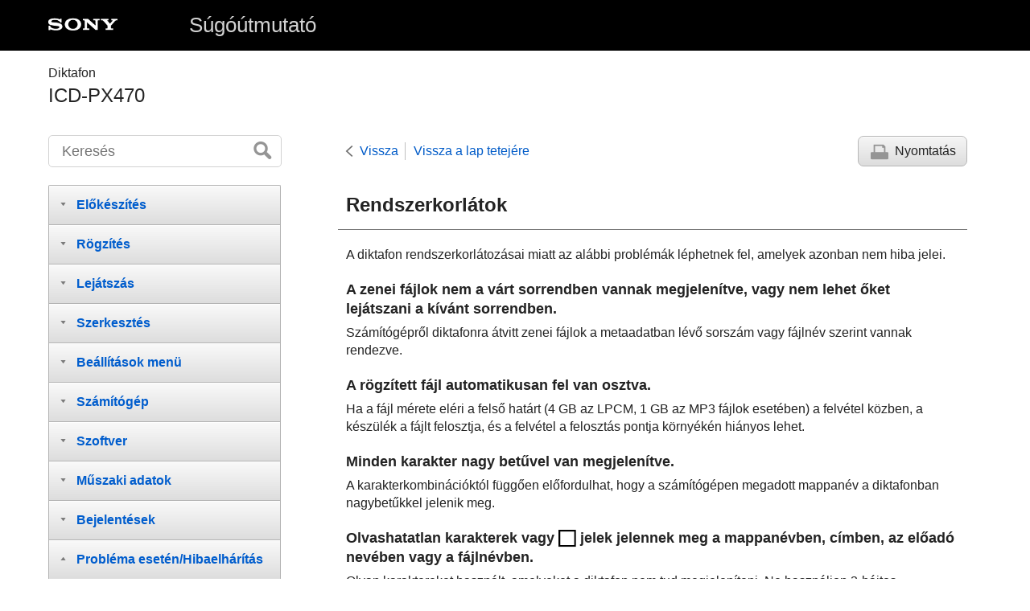

--- FILE ---
content_type: text/html
request_url: https://helpguide.sony.net/icd/p47/v1/hu/contents/TP0001159768.html
body_size: 26569
content:
<!DOCTYPE html>
<html lang="hu" dir="ltr" data-manual-number="4-595-550-11(2)">
<head>
<!-- saved from url=(0016)http://localhost -->
<meta charset="utf-8" />
<meta http-equiv="X-UA-Compatible" content="IE=edge" />
<meta name="format-detection" content="telephone=no" />
<meta name="viewport" content="width=device-width" />
<meta name="author" content="Sony Corporation" />
<meta name="copyright" content="Copyright 2016 Sony Corporation" />
<meta name="description" content="" />
<meta name="keywords" content="Diktafon,ICD-PX470" />

<title>ICD-PX470 | Súgóútmutató | Rendszerkorlátok</title>
<link href="../common/css/master.css" rel="stylesheet" />
<!--[if lt IE 9]><link href="../common/css/master_ie8.css" rel="stylesheet" /><![endif]-->
<link href="../common/css/en.css" rel="stylesheet" />
<link id="print_css" href="../common/css/print.css" rel="stylesheet" media="print" />
<!--[if lt IE 9]><script src="../common/js/html5shiv-printshiv.js"></script><![endif]-->
<script src="../search/resource.json" charset="utf-8"></script>
<script src="../common/js/search_library.js" charset="utf-8"></script>
<script src="../common/js/onload.js" charset="utf-8"></script>
<script src="../common/js/run_head.js" charset="utf-8"></script>

</head>
<body data-page-type="contents">

<header role="banner">
<div class="global">
<div class="inner"><img src="../common/img/logo.png" alt="SONY" class="global-logo" /><a href="../index.html" class="global-title">Súgóútmutató</a></div>
</div><!-- /.global -->
<div class="manual-name">
<div class="inner">
<h1><span class="category-name">Diktafon</span><span class="model-name">ICD-PX470<span class="model-number"></span></span></h1>
</div>
</div><!-- /.manual-name -->
</header>

<div class="inner">
<div class="utility">
<ul class="utility-nav">
<li class="utility-menu"><a href="#menu"><img src="../common/img/icon_utility_menu.png" alt="menu" /></a></li>
<li class="utility-search"><a href="#header-search" id="header-search-toggle"><img src="../common/img/icon_utility_search.png" alt="Keresés" /></a></li>
</ul>
<form class="form-search" id="header-search" role="search" onsubmit="return false;">
<div><input type="text" id="id_search" class="form-search-input" value="" title="Keresés" onkeydown="fncSearchKeyDown(event.keyCode, this.value);" /><input type="image" id="id_search_button" class="form-search-button" alt="Keresés" src="../common/img/button_search.png" /></div>
</form>
</div><!-- /.utility -->

<noscript>
<div class="noscript">
<p>A JavaScript le van tiltva.</p>
<p>Kérjük, engedélyezze a JavaScriptet, és töltse be újra az oldalt.</p>
</div>
</noscript>

<ul class="page-nav">
<li class="back"><a href="javascript:history.back();">Vissza</a></li>
<li class="top"><a href="../index.html">Vissza a lap tetejére</a></li>
<li class="print"><a href="javascript:openPrintWindow();">Nyomtatás</a></li>
</ul><!-- /.page-nav -->

<main role="main" id="main">
<h2 id="id_title">Rendszerkorlátok</h2>
<div id="id_content">

<div class="abstract">A diktafon rendszerkorlátozásai miatt az alábbi problémák léphetnek fel, amelyek azonban nem hiba jelei.</div>
<div class="refbody">
  <div class="refbodydiv">
    <div class="article">
      <h4>
<b>A zenei fájlok nem a várt sorrendben vannak megjelenítve, vagy nem lehet őket lejátszani a kívánt sorrendben.</b>
</h4>
      <p>Számítógépről diktafonra átvitt zenei fájlok a metaadatban lévő sorszám vagy fájlnév szerint vannak rendezve.</p>
      <h4>
<b>A rögzített fájl automatikusan fel van osztva. </b>
</h4>
      <p>Ha a fájl mérete eléri a felső határt (4 GB az LPCM, 1 GB az MP3 fájlok esetében) a felvétel közben, a készülék a fájlt felosztja, és a felvétel a felosztás pontja környékén hiányos lehet.</p>
      <h4>
<b>Minden karakter nagy betűvel van megjelenítve.</b>
</h4>
      <p>A karakterkombinációktól függően előfordulhat, hogy a számítógépen megadott mappanév a diktafonban nagybetűkkel jelenik meg.</p>
      <h4>
<b>Olvashatatlan karakterek vagy <span class="uicontrol">
<img src="image/iG880.png" alt=""/>
</span> jelek jelennek meg a mappanévben, címben, az előadó nevében vagy a fájlnévben.</b>
</h4>
      <p>Olyan karaktereket használt, amelyeket a diktafon nem tud megjeleníteni. Ne használjon 2-bájtos karaktereket.</p>
      <h4>
<b>Az A-B szakaszismétlés megadott szegmense nem a kívánt helyen van.</b>
</h4>
      <p>Ez előfordulhat bizonyos fájloknál.</p>
      <h4>
<b>Fájl felosztása után a fennmaradó felvételi idő csökken.</b>
</h4>
      <p>A diktafonnak memóriára van szüksége a felosztott fájlok kezeléséhez, ami azzal jár, hogy a fennmaradó felvételi idő csökkenni fog.</p>
    </div>
  </div>
</div>

</div><!-- /#id_content -->
<div class="return-pagetop"><a href="#top">Ugrás a lap tetejére</a></div>



</main>

<div id="sub">
<div class="scrollable">
<nav role="navigation" id="menu">
<ul class="level1">
<li><button type="button"><span>Előkészítés</span></button>
<ul class="level2">
<li><a href="TP0001159415.html"><span>Részek és kezelőszervek</span></a></li>
<li><button type="button"><span>HOME menü/OPTION menü</span></button>
<ul class="level3">
<li><a href="TP0001165157.html"><span>A <span class="uicontrol">HOME</span> menü használata</span></a></li>
<li><a href="TP0001165156.html"><span>A <span class="uicontrol">OPTION</span> menü használata</span></a></li>
</ul>
</li>
<li><a href="TP0001165148.html"><span>A mappákról és fájlokról</span></a></li>
<li><button type="button"><span>Kijelző ablak</span></button>
<ul class="level3">
<li><a href="TP0001165159.html"><span>A képernyőn a <span class="uicontrol">HOME</span> menü</span></a></li>
<li><a href="TP0001159418.html"><span>Felvételkészítés során vagy készenléti állapotban</span></a></li>
<li><a href="TP0001159422.html"><span>Lejátszás során</span></a></li>
<li><a href="TP0001170946.html"><span>A rögzítési információk megjelenítése során</span></a></li>
<li><a href="TP0001159432.html"><span>Az aktuális fájl információinak a megjelenítése során</span></a></li>
<li><a href="TP0001159434.html"><span>A fájlkeresési kategóriák megjelenítése során</span></a></li>
</ul>
</li>
<li><button type="button"><span>Tápfeszültség</span></button>
<ul class="level3">
<li><a href="TP0001272257.html"><span>Az elemek behelyezése</span></a></li>
<li><a href="TP0001159447.html"><span>A diktafon használata USB hálózati adapterrel</span></a></li>
<li><a href="TP0001159449.html"><span>A diktafon leválasztása az USB hálózati adapterről</span></a></li>
<li><a href="TP0001159450.html"><span>Bekapcsolás</span></a></li>
<li><a href="TP0001159452.html"><span>Kikapcsolás</span></a></li>
</ul>
</li>
<li><button type="button"><span>Memóriakártya</span></button>
<ul class="level3">
<li><a href="TP0001159454.html"><span>Memóriakártya behelyezése</span></a></li>
</ul>
</li>
<li><a href="TP0001159458.html"><span>A kezdeti beállítások elvégzése</span></a></li>
<li><button type="button"><span>A nem kívánt műveletek megelőzése</span></button>
<ul class="level3">
<li><a href="TP0001159469.html"><span>A diktafon <span class="uicontrol">HOLD</span> állapotba helyezése (HOLD)</span></a></li>
<li><a href="TP0001159471.html"><span>A diktafon HOLD állapotának feloldása</span></a></li>
</ul>
</li>
<li><button type="button"><span>A hangerőszint fenntartása (csak az európai típuson)</span></button>
<ul class="level3">
<li><a href="TP0001165149.html"><span>Mértékletes hangerőszint fenntartása (csak az európai típusokon)</span></a></li>
</ul>
</li>
</ul>
</li>
<li><button type="button"><span>Rögzítés</span></button>
<ul class="level2">
<li><button type="button"><span>Rögzítés</span></button>
<ul class="level3">
<li><a href="TP0001159477.html"><span>Rögzítés a beépített mikrofonok segítségével</span></a></li>
<li><a href="TP0001159479.html"><span>A felvételi szint jelző</span></a></li>
<li><a href="TP0001159481.html"><span>A felvétel ellenőrzése rögzítés közben</span></a></li>
<li><a href="TP0001159483.html"><span>A rögzítés során rendelkezésre álló további műveletek</span></a></li>
<li><a href="TP0001170944.html"><span>A fájl célmappájának megváltoztatása</span></a></li>
</ul>
</li>
<li><button type="button"><span>Felvételekkel kapcsolatos további műveletek/beállítások</span></button>
<ul class="level3">
<li><a href="TP0001159485.html"><span>Felvételi színhely kiválasztása egyéni helyzetben</span></a></li>
<li><a href="TP0001272256.html"><span>A rögzítési funkció kiválasztása (<span class="uicontrol">Focused/Wide</span>)</span></a></li>
<li><a href="TP0001159489.html"><span>Tippek jobb felvételek készítéséhez</span></a></li>
<li><a href="TP0001159492.html"><span>Felvételi helyszínek alapértelmezett beállításai a Scene Select funkcióhoz</span></a></li>
<li><a href="TP0001159494.html"><span>Bemenő hang hangereje által indított automatikus rögzítés – a <span class="uicontrol">VOR</span> funkció</span></a></li>
</ul>
</li>
<li><button type="button"><span>Rögzítés más eszközökkel</span></button>
<ul class="level3">
<li><a href="TP0001159496.html"><span>Felvétel külső mikrofonnal</span></a></li>
<li><a href="TP0001159500.html"><span>Hang felvétele külső eszközből</span></a></li>
</ul>
</li>
<li><button type="button"><span>Külső eszközök használata rögzítéshez</span></button>
<ul class="level3">
<li><a href="TP0001159502.html"><span>A diktafon lejátszott hangjának rögzítése külső eszközön</span></a></li>
</ul>
</li>
</ul>
</li>
<li><button type="button"><span>Lejátszás</span></button>
<ul class="level2">
<li><button type="button"><span>Lejátszás</span></button>
<ul class="level3">
<li><a href="TP0001159465.html"><span>Fájl lejátszása</span></a></li>
<li><a href="TP0001170942.html"><span>Fájl kiválasztása</span></a></li>
<li><a href="TP0001159506.html"><span>A lejátszás során rendelkezésre álló további műveletek</span></a></li>
</ul>
</li>
<li><button type="button"><span>Lejátszással kapcsolatos további műveletek/beállítások</span></button>
<ul class="level3">
<li><a href="TP0001159508.html"><span>A lejátszott hang zajának csökkentése és az emberi beszéd tisztábbá tétele – a Clear Voice funkció</span></a></li>
<li><a href="TP0001159510.html"><span>Átíró lejátszás mód használata</span></a></li>
<li><a href="TP0001159511.html"><span>A lejátszás sebességének beállítása – a DPC (Digital Pitch Control) funkció</span></a></li>
<li><a href="TP0001159518.html"><span>A lejátszási mód kiválasztása</span></a></li>
<li><a href="TP0001159519.html"><span>Egy fájl szegmensének a meghatározása ismételt lejátszáshoz (A-B szakaszismétlés)</span></a></li>
<li><a href="TP0001272255.html"><span>Az aktuális fájl folyamatos lejátszása (lejátszás ismétlése a gomb lenyomva tartásával)</span></a></li>
<li><a href="TP0001170940.html"><span>A tárolt fájllista lejátszási tartományának meghatározása</span></a></li>
<li><a href="TP0001159521.html"><span>A hang hallgatása jobb minőségben</span></a></li>
<li><a href="TP0001159523.html"><span>Keresés előre/hátra (Előretekerés/Visszatekerés)</span></a></li>
<li><a href="TP0001159525.html"><span>A kívánt lejátszási pont gyors megkeresése (<span class="uicontrol">Easy Search</span>)</span></a></li>
</ul>
</li>
</ul>
</li>
<li><button type="button"><span>Szerkesztés</span></button>
<ul class="level2">
<li><button type="button"><span>Törlés</span></button>
<ul class="level3">
<li><a href="TP0001159531.html"><span>Fájl törlése</span></a></li>
<li><a href="TP0001159533.html"><span>Egy kikeresett mappában vagy listában lévő összes fájl törlése</span></a></li>
<li><a href="TP0001170939.html"><span>Mappa törlése</span></a></li>
</ul>
</li>
<li><button type="button"><span>Fájlok rendszerezése</span></button>
<ul class="level3">
<li><a href="TP0001159535.html"><span>Fájl áthelyezése másik mappába</span></a></li>
<li><a href="TP0001159537.html"><span>Fájl másolása másik mappába</span></a></li>
<li><a href="TP0001170938.html"><span>Mappa létrehozása</span></a></li>
</ul>
</li>
<li><button type="button"><span>Műsorszámjelzések használata</span></button>
<ul class="level3">
<li><a href="TP0001159539.html"><span>Műsorszámjelzés megadása</span></a></li>
<li><a href="TP0001170937.html"><span>Műsorszámjelzések automatikus hozzáadása</span></a></li>
<li><a href="TP0001159541.html"><span>Műsorszámjelzés törlése</span></a></li>
<li><a href="TP0001159543.html"><span>A fájl összes műsorszámjelzésének törlése egyszerre</span></a></li>
</ul>
</li>
<li><button type="button"><span>Fájlok felosztása</span></button>
<ul class="level3">
<li><a href="TP0001159545.html"><span>Fájl felosztása a lejátszás aktuális pontján</span></a></li>
<li><a href="TP0001159547.html"><span>Fájl felosztása a műsorszámjelzések pontjain</span></a></li>
</ul>
</li>
<li><a href="TP0001159553.html"><span>Fájl védelme</span></a></li>
</ul>
</li>
<li><button type="button"><span>Beállítások menü</span></button>
<ul class="level2">
<li><button type="button"><span>A beállítások menü használata</span></button>
<ul class="level3">
<li><a href="TP0001159576.html"><span>A Settings menüpontok jegyzéke</span></a></li>
</ul>
</li>
<li><button type="button"><span>Menüelemek választható beállítási elemekkel</span></button>
<ul class="level3">
<li><a href="TP0001159578.html"><span>A rögzítési mód kiválasztása (<span class="uicontrol">REC Mode</span>)</span></a></li>
<li><a href="TP0001159580.html"><span>A beépített mikrofonok érzékenységi szintjének a kiválasztása (<span class="uicontrol">Built-In Mic Sensitivity</span>)</span></a></li>
<li><a href="TP0001159582.html"><span>Zajcsökkentés felvétel közben (<span class="uicontrol">Recording Filter</span>)</span></a></li>
<li><a href="TP0001159584.html"><span>A hangbemenet típusának és a külső mikrofon érzékenységi szintjének kiválasztása (<span class="uicontrol">Ext. Input Setting</span>)</span></a></li>
<li><a href="TP0001159588.html"><span>A műveletjelző be- és kikapcsolása (<span class="uicontrol">LED</span>)</span></a></li>
<li><a href="TP0001159462.html"><span>A megjelenítés nyelvének kiválasztása (Language)</span></a></li>
<li><a href="TP0001159460.html"><span>Az óra beállítása (<span class="uicontrol">Date&amp;Time</span>)</span></a></li>
<li><a href="TP0001170945.html"><span>A dátumkijelzés formátumának kiválasztása (Date Display Format)</span></a></li>
<li><a href="TP0001159593.html"><span>Az órakijelzés formátumának kiválasztása (<span class="uicontrol">Time Display</span>)</span></a></li>
<li><a href="TP0001159595.html"><span>A hangjelzés be- vagy kikapcsolása (<span class="uicontrol">Beep</span>)</span></a></li>
<li><a href="TP0001159601.html"><span>A diktafon automatikus kikapcsolódási idejének beállítása (<span class="uicontrol">Auto Power Off</span>)</span></a></li>
<li><a href="TP0001159604.html"><span>Az összes menübeállítás alapértelmezett értékének visszaállítása (<span class="uicontrol">Reset All Settings</span>)</span></a></li>
<li><a href="TP0001159606.html"><span>A memória formázása (<span class="uicontrol">Format Built-In Memory</span>/<span class="uicontrol">Format SD Card</span>)</span></a></li>
<li><a href="TP0001165155.html"><span>A hátralévő felvételi idő ellenőrzése (<span class="uicontrol">Available Rec. Time</span>)</span></a></li>
<li><a href="TP0001159608.html"><span>A diktafonnal kapcsolatos információk ellenőrzése (<span class="uicontrol">System Information</span>)</span></a></li>
</ul>
</li>
</ul>
</li>
<li><button type="button"><span>Számítógép</span></button>
<ul class="level2">
<li><a href="TP0001159610.html"><span>A diktafon csatlakoztatása a számítógéphez</span></a></li>
<li><a href="TP0001159445.html"><span>A diktafon leválasztása a számítógépről</span></a></li>
<li><a href="TP0001159612.html"><span>Mappa- és fájlszerkezet</span></a></li>
<li><a href="TP0001159614.html"><span>Fájlok másolása a diktafonról számítógépre</span></a></li>
<li><a href="TP0001159615.html"><span>Zenei fájlok másolása számítógépről a diktafonra</span></a></li>
<li><a href="TP0001159618.html"><span>Számítógépből másolt fájlok lejátszása a diktafonon</span></a></li>
<li><a href="TP0001159620.html"><span>A diktafon használata USB-adattárolóként</span></a></li>
</ul>
</li>
<li><button type="button"><span>Szoftver</span></button>
<ul class="level2">
<li><a href="TP0001159622.html"><span>Mire használható a <span class="uicontrol">Sound Organizer 2</span> (csak <span class="uicontrol">Windows</span>)</span></a></li>
<li><a href="TP0001159623.html"><span>Rendszerkövetelmények a <span class="uicontrol">Sound Organizer 2</span> használatához</span></a></li>
<li><a href="TP0001159625.html"><span>A <span class="uicontrol">Sound Organizer 2</span> telepítése (csak <span class="uicontrol">Windows</span>)</span></a></li>
<li><a href="TP0001159628.html"><span>A Sound Organizer 2 ablak (csak Windows esetében)</span></a></li>
</ul>
</li>
<li><button type="button"><span>Műszaki adatok</span></button>
<ul class="level2">
<li><a href="TP0001159630.html"><span>Kompatibilis memóriakártyák</span></a></li>
<li><a href="TP0001159631.html"><span>Rendszerkövetelmények </span></a></li>
<li><a href="TP0001159634.html"><span>Műszaki adatok</span></a></li>
<li><a href="TP0001165151.html"><span>Maximális felvételi időtartam</span></a></li>
<li><a href="TP0001165153.html"><span>A zenei fájlok maximális lejátszási ideje/zenei fájlok maximális száma</span></a></li>
<li><a href="TP0001159636.html"><span>Akkumulátorok üzemideje</span></a></li>
</ul>
</li>
<li><button type="button"><span>Bejelentések</span></button>
<ul class="level2">
<li><a href="TP0001159637.html"><span>Óvintézkedések</span></a></li>
<li><a href="TP0001159639.html"><span>Biztonsági útmutató</span></a></li>
<li><a href="TP0001159644.html"><span>Védjegyek</span></a></li>
<li><a href="TP0001159646.html"><span>Felhasználói tájékoztatás</span></a></li>
<li><a href="TP0001170941.html"><span>Licenc</span></a></li>
<li><button type="button"><span>Támogató weboldal </span></button>
<ul class="level3">
<li><a href="TP0001159648.html"><span>Ügyféltámogató weboldalak</span></a></li>
</ul>
</li>
</ul>
</li>
<li><button type="button"><span>Probléma esetén/Hibaelhárítás</span></button>
<ul class="level2">
<li><a href="TP0001159650.html"><span>Hibaelhárítás</span></a></li>
<li><button type="button"><span>Zaj</span></button>
<ul class="level3">
<li><a href="TP0001159652.html"><span>A rögzített fájl zajos és nehezen érthető.</span></a></li>
<li><a href="TP0001159654.html"><span>A rögzített fájl zajos, és kevésbé zajos felvételt akar rögzíteni.</span></a></li>
<li><a href="TP0001159656.html"><span>Susogó hang rögzítése történik meg.</span></a></li>
<li><a href="TP0001159658.html"><span>Zümmögő vagy búgó hang rögzítése történik meg.</span></a></li>
<li><a href="TP0001159660.html"><span>Zajt rögzít, ha a felvételhez külső mikrofont (nem tartozék) használ.</span></a></li>
<li><a href="TP0001159662.html"><span>Zajt hall, amikor a lejátszáshoz fejhallgatót (nem tartozék) használ.</span></a></li>
<li><a href="TP0001170935.html"><span>Külső eszközből rögzített hang hangereje alacsony, vagy csikorgó hang hallható a hang beépített hangszórón való lejátszása közben. </span></a></li>
<li><a href="TP0001159664.html"><span>Bekapcsolt Clear Voice funkció ellenére is zajt hall lejátszás közben.</span></a></li>
</ul>
</li>
<li><button type="button"><span>Tápfeszültség</span></button>
<ul class="level3">
<li><a href="TP0001159666.html"><span>A diktafon nem kapcsolható be, vagy a gombok megnyomása hatástalan.</span></a></li>
<li><a href="TP0001159668.html"><span>A diktafont nem lehet kikapcsolni.</span></a></li>
<li><a href="TP0001159670.html"><span>A diktafon automatikusan kikapcsol.</span></a></li>
<li><a href="TP0001159672.html"><span>Az akkumulátor gyorsan lemerül.</span></a></li>
</ul>
</li>
<li><button type="button"><span>Általános kezelés</span></button>
<ul class="level3">
<li><a href="TP0001159680.html"><span>A diktafon nem működik megfelelően.</span></a></li>
<li><a href="TP0001159682.html"><span>A műveletjelző nem világít.</span></a></li>
</ul>
</li>
<li><button type="button"><span>Rögzítés</span></button>
<ul class="level3">
<li><a href="TP0001159685.html"><span>Nem lehet fájlt rögzíteni.</span></a></li>
<li><a href="TP0001159687.html"><span>A felvétel megszakadt.</span></a></li>
<li><a href="TP0001159691.html"><span>Külső eszköz hangjának a rögzítése során a bemenő hang túl hangos vagy nem eléggé hangos.</span></a></li>
</ul>
</li>
<li><button type="button"><span>Lejátszás</span></button>
<ul class="level3">
<li><a href="TP0001159693.html"><span>A lejátszás hangereje kicsi.</span></a></li>
<li><a href="TP0001159695.html"><span>A beépített hangszóró hangját nem hallani.</span></a></li>
<li><a href="TP0001159696.html"><span>A beépített hangszóró hangot ad ki annak ellenére, hogy fejhallgató (nem tartozék) van csatlakoztatva.</span></a></li>
<li><a href="TP0001159701.html"><span>A lejátszási sebesség túl gyors vagy túl lassú.</span></a></li>
</ul>
</li>
<li><button type="button"><span>Szerkesztés</span></button>
<ul class="level3">
<li><a href="TP0001159705.html"><span>Nem lehet fájlt felosztani.</span></a></li>
<li><a href="TP0001159707.html"><span>Nem lehet fájlt áthelyezni.</span></a></li>
<li><a href="TP0001159709.html"><span>Nem lehet fájlt másik mappába másolni.</span></a></li>
<li><a href="TP0001272254.html"><span>A létrehozott mappa vagy fájl nem jelenik meg.</span></a></li>
</ul>
</li>
<li><button type="button"><span>Óra</span></button>
<ul class="level3">
<li><a href="TP0001159713.html"><span>A fájl rögzítési dátuma a következőképpen jelenik meg: „<span class="uicontrol">----/--/--</span>” vagy „<span class="uicontrol">--:--</span>”.</span></a></li>
<li><a href="TP0001272253.html"><span>Az óra lenullázódik.</span></a></li>
</ul>
</li>
<li><button type="button"><span>Kijelző</span></button>
<ul class="level3">
<li><a href="TP0001159717.html"><span>A kijelzőn megjelenő hátralévő rögzítési idő rövidebb annál, mint ami a számítógépen megjelenik.</span></a></li>
</ul>
</li>
<li><button type="button"><span>Fájlok</span></button>
<ul class="level3">
<li><a href="TP0001159719.html"><span>Megjelenik a „<span class="uicontrol">Memory Full</span>” üzenet, és nem lehet elindítani a rögzítést.</span></a></li>
<li><a href="TP0001159721.html"><span>Megjelenik a „<span class="uicontrol">File Full</span>” üzenet, és nem lehet működtetni a diktafont.</span></a></li>
<li><a href="TP0001159723.html"><span>A készülék nem ismeri fel a microSD kártyát.</span></a></li>
</ul>
</li>
<li><button type="button"><span>Számítógép</span></button>
<ul class="level3">
<li><a href="TP0001159727.html"><span>Egy mappa vagy fájl nevében olvashatatlan karakterek láthatók.</span></a></li>
<li><a href="TP0001159729.html"><span>A fájl másolása némi időt vesz igénybe.</span></a></li>
<li><a href="TP0001159731.html"><span>A számítógép nem ismeri fel a diktafont, és nem lehet mappákat/fájlokat átvinni a számítógépbe.</span></a></li>
<li><a href="TP0001159733.html"><span>A számítógépből átvitt fájl nem jelenik meg a diktafonban, és a fájl nem játszható le.</span></a></li>
<li><a href="TP0001159735.html"><span>A számítógép nem indul el.</span></a></li>
</ul>
</li>
<li><button type="button"><span>Szoftverműveletek (Sound Organizer 2)</span></button>
<ul class="level3">
<li><a href="TP0001159750.html"><span>A Sound Organizer 2 nem telepíthető.</span></a></li>
<li><a href="TP0001159752.html"><span>A <span class="uicontrol">Sound Organizer 2</span> nem ismeri fel a diktafont.</span></a></li>
<li><a href="TP0001159754.html"><span>A lejátszás hangereje alacsony a számítógépen, vagy a számítógép nem ad ki hangot.</span></a></li>
<li><a href="TP0001159756.html"><span>A tárolt fájlokat nem lehet lejátszani vagy szerkeszteni.</span></a></li>
<li><a href="TP0001159758.html"><span>A számláló vagy a csúszka nem működik helyesen, vagy zaj hallható.</span></a></li>
<li><a href="TP0001159759.html"><span>Minél több fájlt tárol, annál több időt vesznek igénybe a műveletek.</span></a></li>
<li><a href="TP0001159761.html"><span>Úgy tűnik, hogy a számítógép mentés, hozzáadás vagy törlés során lefagy.</span></a></li>
<li><a href="TP0001159763.html"><span>A <span class="uicontrol">Sound Organizer 2</span> indításkor lefagy.</span></a></li>
</ul>
</li>
<li><a href="TP0001159765.html"><span>Üzenetek listája</span></a></li>
<li><a href="TP0001159768.html"><span>Rendszerkorlátok</span></a></li>
</ul>
</li>
</ul>
</nav>

<footer role="contentinfo">
<div class="manual-number" dir="ltr">4-595-550-11(2)</div>
<div class="manual-copyright" dir="ltr">Copyright 2016 Sony Corporation</div>
</footer>
</div>
</div><!-- /.sub -->
<div class="return-pagetop-s"><a href="#top"><img src="../common/img/arrow_return_pagetop_s.png" alt="Ugrás a lap tetejére" /></a></div>
</div><!-- /.inner -->
<script src="../common/js/jquery.min.js" type="text/javascript" charset="utf-8"></script>
<script src="../common/js/run_foot.js" type="text/javascript" charset="utf-8"></script>
<script language="JavaScript" type="text/javascript" src="/js/s_code.js"></script>
<script language="JavaScript" type="text/javascript"><!--
/* You may give each page an identifying name, server, and channel on the next lines. */
/************* DO NOT ALTER ANYTHING BELOW THIS LINE ! **************/
var s_code=s.t();if(s_code)document.write(s_code)//--></script>
<!--/DO NOT REMOVE/-->
<!-- End SiteCatalyst code version: H.23.4. -->
</body>
</html>